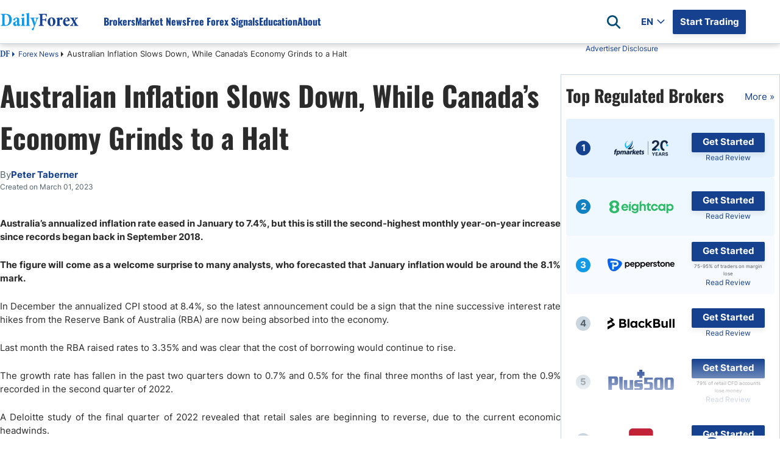

--- FILE ---
content_type: text/html; charset=UTF-8
request_url: https://sdk.dfktv2.com/widget?flow_token=fysnxmbovvncywmk&domain=www.dailyforex.com
body_size: 1521
content:
<!DOCTYPE html>
<html lang="en">
    <head>
        <meta charset="utf-8">
        <meta name="viewport" content="width=device-width, initial-scale=1, maximum-scale=1, user-scalable=0" />
        <title>Bot</title>
        <link href="/css/app.css?id=3a5ea44bec658771f4df0a6437f0f937" rel="stylesheet">
    </head>
    <body>
    <div id="app"></div>
    <script>
      window.chatbotUUID = '17690175446992518';
      window.chatbotWebChannel = {"flowToken":"fysnxmbovvncywmk","avatarUrl":"https:\/\/chatbot.ewr1.vultrobjects.com\/team\/202510\/224275\/dailyforex-logo-4Qr7.jpg","style":"float","locale":"en","sound":"none","websiteName":"DailyForex","welcomeTagline":"I have some questions about Daily Forex, can you help?","welcomeTitle":"","widgetColor":"#25D366","startConvText":"Chat now with an expert here or on WA","continueConvText":"Continue Conversation","startNewConvText":"Start a New Conversation","featureEmojiPicker":1,"featureAttachments":0,"featureMicRecorder":1,"featureEndConversation":1,"featurePopupChatWindow":1,"featureMoveToMobile":1,"TextMoveToMobile":"Transfer the chat to mobile","featureTextTypingEffect":1,"textTypingSpeed":10,"textTypingMinLen":200,"embedChatHeader":0,"embedHeaderClose":0,"fullChatHeader":0,"channel_heading":"DailyForex","channel_facebook":1,"channel_instagram":0,"channel_whatsapp":1,"channel_telegram":0,"channel_line":0,"channel_viber":0,"channel_style":"native","channel_cols":3,"qr_btn_layout":"default","qr_btn_shadow":0,"qr_btn_radius":20,"qr_btn_padding":"small","qr_btn_text_color":"","qr_btn_bg_color":"","qr_btn_border_color":"","startFlow":"f210069s2806043","replyTime":"in_a_few_minutes","replyTimeCustomText":"","preChatFormEnabled":0,"preChatFormOptions":{"pre_chat_fields":[{"id":1,"name":"user_name","type":"text","label":"Full Name","required":1,"placeholder":"Please enter your full name","note":"","width":"w-full"},{"id":2,"name":"email","type":"email","label":"Email","required":1,"placeholder":"Please enter your email","note":"","width":"w-full"},{"id":3,"name":"phone","type":"phone","label":"Phone","required":0,"placeholder":"Please enter your phone","note":"","width":"w-full"}],"pre_chat_message":"","pre_chat_start_message":1},"greetingMessages":[],"workingHoursEnabled":false,"csatSurveyEnabled":true,"workingHours":[{"id":562,"account_id":1,"day_of_week":2,"closed_all_day":false,"open_hour":8,"open_minutes":0,"close_hour":23,"close_minutes":30,"created_at":"2020-11-11T10 => 41 => 32.513Z","updated_at":"2022-02-02T05 => 47 => 25.836Z","open_all_day":false},{"id":563,"account_id":1,"day_of_week":3,"closed_all_day":false,"open_hour":8,"open_minutes":0,"close_hour":23,"close_minutes":30,"created_at":"2020-11-11T10 => 41 => 32.520Z","updated_at":"2022-02-02T05 => 47 => 25.839Z","open_all_day":false},{"id":564,"account_id":1,"day_of_week":4,"closed_all_day":false,"open_hour":8,"open_minutes":0,"close_hour":22,"close_minutes":0,"created_at":"2020-11-11T10 => 41 => 32.523Z","updated_at":"2022-04-21T15 => 45 => 00.920Z","open_all_day":false},{"id":565,"account_id":1,"day_of_week":5,"closed_all_day":false,"open_hour":8,"open_minutes":0,"close_hour":23,"close_minutes":30,"created_at":"2020-11-11T10 => 41 => 32.529Z","updated_at":"2022-02-02T05 => 47 => 25.844Z","open_all_day":false},{"id":567,"account_id":1,"day_of_week":0,"closed_all_day":true,"open_hour":null,"open_minutes":null,"close_hour":null,"close_minutes":null,"created_at":"2020-11-11T10 => 41 => 32.540Z","updated_at":"2021-05-22T21 => 25 => 22.188Z","open_all_day":false},{"id":561,"account_id":1,"day_of_week":1,"closed_all_day":false,"open_hour":8,"open_minutes":0,"close_hour":23,"close_minutes":30,"created_at":"2020-11-11T10 => 41 => 32.507Z","updated_at":"2022-02-02T05 => 47 => 25.834Z","open_all_day":false},{"id":566,"account_id":1,"day_of_week":6,"closed_all_day":false,"open_hour":8,"open_minutes":0,"close_hour":23,"close_minutes":30,"created_at":"2020-11-11T10 => 41 => 32.535Z","updated_at":"2022-02-02T05 => 47 => 25.846Z","open_all_day":false}],"outOfOfficeMessage":"Need help? Our AI chat is available around the clock.","utcOffset":"+00:00","allowMessagesAfterResolved":false};
      window.chatbotWidgetDefaults = {
        useInboxAvatarForBot: true,
      }
      window.airchattyPubsubToken = '12a87ab36270a4b0599267ce30c19ab7';
      window.authToken = 'eyJ0eXAiOiJKV1QiLCJhbGciOiJIUzI1NiJ9.eyJ1dWlkIjoiMTc2OTAxNzU0NDY5OTI1MTgiLCJleHBpcnkiOjE3NzE2MDk1NDR9.qOqARw8F9LZHj8uK6JeJ5au0pB2oOE5JNvugnHvNRhg';
      window.globalConfig = {"LOGO_THUMBNAIL":"","BRAND_NAME":"","WIDGET_BRAND_URL":"","WIDGET_PREVIEW_URL":"https:\/\/app.nextchats.com\/p\/web\/fysnxmbovvncywmk","QR_CODE_URL":"https:\/\/sdk.dfktv2.com\/qrcode"};
    </script>
    <script src="/js/app.js?id=260bedf05fab2420030b8babc95d231b"></script>
    <style type="text/css">
        
    </style>
    <script defer src="https://static.cloudflareinsights.com/beacon.min.js/vcd15cbe7772f49c399c6a5babf22c1241717689176015" integrity="sha512-ZpsOmlRQV6y907TI0dKBHq9Md29nnaEIPlkf84rnaERnq6zvWvPUqr2ft8M1aS28oN72PdrCzSjY4U6VaAw1EQ==" data-cf-beacon='{"version":"2024.11.0","token":"9a1a663437e647368b551daa3cfa4805","r":1,"server_timing":{"name":{"cfCacheStatus":true,"cfEdge":true,"cfExtPri":true,"cfL4":true,"cfOrigin":true,"cfSpeedBrain":true},"location_startswith":null}}' crossorigin="anonymous"></script>
</body>
</html>


--- FILE ---
content_type: application/x-javascript
request_url: https://www.dailyforex.com/bundles/article.edd493090b.js
body_size: 5101
content:
class NewsletterService{emailInput=null;validate(){return""===this.emailInput.value?(this.emailInput.parentElement.classList.add("error"),!1):!!new RegExp("^[a-zA-Z0-9.!#$%&’*+/=?^_`{|}~-]+@[a-zA-Z0-9-]+(?:.[a-zA-Z0-9-]+)*$").test(this.emailInput.value)||(this.emailInput.parentElement.classList.add("error"),!1)}async ProcessAsync(e){if(this.emailInput=e,!this.validate())return;const t={email:this.emailInput.value,helpChooseBroker:this.emailInput.parentElement.parentElement.querySelector(".checkmark-container input[type=checkbox]").checked,clientIp:ClientConfig.ip,countryIso2:ClientConfig.country.iso2,marketingTagId:newsletterBoxMarketingTagId},r=await fetch(DailyforexAPI+"/forms/submitnewsletterform?language="+PageLanguage,{method:"POST",headers:{Accept:"application/json","Content-Type":"application/json"},body:JSON.stringify(t)});if(!0===r.ok){let e=await r.json();e.success?(this.emailInput.parentElement.parentElement.classList.add("sent"),this.emailInput.parentElement.parentElement.innerHTML=e.message):NotificationPopupHandler.Open({title:"",content:e.message,type:"warning",clickToClose:!0})}}}document.addEventListener("DOMContentLoaded",()=>{for(let e of document.querySelectorAll(".email-box .email-box-signup")){let t=e.parentElement.querySelector("input[type=email]");t.onfocus=()=>{t.parentElement.classList.remove("error")},e.onclick=()=>{(new NewsletterService).ProcessAsync(t)}}});const BrokersLists={AllBrokers:"forex-brokers-list",Top10:"top-10-panel",Top5:"top-5-panel"},minimumStartElementsCount=5,BrokersTableBuilderHelper=function(){var e=this;return e.GetFileRouteAsync=async function(e,t){let r="undefined"==typeof PageGeneratedTimestampt||null===PageGeneratedTimestampt||""===PageGeneratedTimestampt||0===PageGeneratedTimestampt?"":"?v="+PageGeneratedTimestampt,i="lists";return i+=e===BrokersLists.AllBrokers?"/full":e===BrokersLists.Top10?"/top-10":"/top-5",i+=`/${PageLanguage}/${t||ClientConfig.sok}`,e===BrokersLists.AllBrokers&&(i+="/"+ClientConfig.country.id),`${ApiEnvHost}/${i}${r}`},e.PrerenderTopBrokersTable=function(e){if(void 0===e||""===e)return;let t=document.querySelectorAll(e);if(0!==t.length)for(var r=0;r<t.length;r++)setMinimumHeightOfContainer(t[r])},e.RemoveMinimumTopBrokersHeight=function(e){if(void 0===e||""===e)return;let t=document.querySelectorAll(e);if(0!==t.length)for(var r=0;r<t.length;r++)"ul"===t[r].tagName.toLowerCase()?t[r].style.minHeight="":t[r].style.height=""},e};function setMinimumHeightOfContainer(e){if(void 0===e)return;let t=e.clientHeight,r=getMinimumElementHeight(e);if(0===r)return;const i=5*r;t>i||("ul"===e.tagName.toLowerCase()?e.style.minHeight=i+"px":e.style.height=i+"px")}function getMinimumElementHeight(e){let t=41.5,r="tbody"===e.tagName.toLowerCase()?"tr":"li";if("tr"===r)return t;let i=document.createElement(r);return e.appendChild(i),t=e.clientHeight,e.removeChild(i),t}function expandSidebarTop5Panel(){let e=document.querySelector(".top-brokers-table");null!==e&&e.classList.contains("expand")&&e.classList.toggle("expanded")}const Top5Styles={NewShared:"NewShared",ReviewsNonPartner:"ReviewsNonPartner",MobileTopBrokers:"MobileTopBrokers"},DefaultTop5SectionNames={Button:"t5_n",Logo:"t5_i"},topRatedTryphyLimit=3,Top5BrokersTable=function(){var e=this;e.brkrListHelper=new BrokersTableBuilderHelper,e.brkrListHelper.PrerenderTopBrokersTable(".top-brokers-table-list"),e.top5CarouselWrapper=null,e.sliderItems=null;const t=(e,t,r,i)=>{e.id="card-"+r;let l=e.querySelector(".broker-index-value");null!==l&&(l.innerText=r),e.querySelector(".img-link").href=t.imageLink.replace(DefaultTop5SectionNames.Logo,i.Logo);let n=e.querySelector(".half-circle .number");n&&(n.innerText=r),r<=3&&e.classList.add(`top-rated-${r}`);let o=e.querySelector(".img-link img");o.src=t.logoBase64,o.alt=t.name,o.title=t.name,o.setAttribute("height","40"),o.setAttribute("width","110");let a=e.querySelector(".cta-button");a.innerText=i.getStartedText,t.isPartner||(a.parentElement.parentElement.classList.add("is-not-partner"),a.remove()),a.href=t.visitSiteLink.replace(DefaultTop5SectionNames.Button,i.Button);let s=e.querySelector(".cta-review");s.href=("undefined"!=typeof LinkHost?LinkHost:"")+t.reviewClick,s.innerText=i.readReviewText,s.onclick=e=>{"undefined"!=typeof lazy_ga_ip&&lazy_ga_ip("send","event","T_5Btn2"+t.advertiser)};let c=e.querySelector(".risk-warning");return t.riskDisclaimer&&""!==t.riskDisclaimer?c.innerHTML=t.riskDisclaimer:c.remove(),e};return e.buildTable=(r,i)=>{let l=document.getElementById(`${r.id}-item-template`);const n=document.getElementById(`${r.id}-table-container`)?.parentElement.querySelector(".c-rec-carousel__pagination");i.slice(0,r.size).forEach((i,o)=>{let a=null;if(i.name=processTexts(i.name),r.type==Top5Styles.NewShared&&(a=t(l.cloneNode(!0),i,o+1,r)),r.type==Top5Styles.MobileTopBrokers&&(a=t(l.cloneNode(!0),i,o+1,r)),r.type==Top5Styles.ReviewsNonPartner&&(a=((e,r,i,l)=>{let n=t(e,r,i,l);i<4&&n.querySelector(".half-circle .number").classList.add("top-rated-"+i);let o=e.querySelector(".cta-review");return o.href=("undefined"!=typeof LinkHost?LinkHost:"")+r.reviewClick,o.innerText=l.fullReviewText,n})(l.cloneNode(!0),i,o+1,r),a)){let e=document.createElement("a");e.index=o,e.classList.add("c-rec-carousel__pagination-item"),e.innerText=o+1,n.appendChild(e)}if(a&&((e,t)=>{if(null!==e&&null!==t&&0!==t.length)for(let r=0;r<t.length;r++){let i=0===r?e:e.cloneNode(!0);t[r].appendChild(i)}})(a,document.querySelectorAll(`#${r.id}-table-container`)),r.type==Top5Styles.ReviewsNonPartner){const t=document.querySelector(".JS-rec-carousel");if(null!==t){e.top5CarouselWrapper=t.querySelector(".c-rec-carousel__wrapp"),e.sliderItems=t.querySelectorAll(".JS-rec-slide");const r=t.querySelectorAll(".c-rec-carousel__pagination-item");document.querySelector(".JS-controls").querySelectorAll(".c-rec-carousel__navigation-item").forEach(t=>{t.addEventListener("click",()=>{const r=e.top5CarouselWrapper.scrollLeft;t.classList.contains("prev")&&("Arabic"===PageLanguage?e.top5CarouselWrapper.scrollLeft=r+e.sliderItems[0].offsetWidth:e.top5CarouselWrapper.scrollLeft=r-e.sliderItems[0].offsetWidth),t.classList.contains("next")&&("Arabic"===PageLanguage?e.top5CarouselWrapper.scrollLeft=r-e.sliderItems[0].offsetWidth:e.top5CarouselWrapper.scrollLeft=r+e.sliderItems[0].offsetWidth)})});for(let t of r)t.addEventListener("click",t=>{let r=t.target.index*e.sliderItems[0].offsetWidth;"Arabic"===PageLanguage?e.top5CarouselWrapper.scrollLeft=-r:e.top5CarouselWrapper.scrollLeft=r})}}})},e.buildAsync=async function(){try{let t=await e.brkrListHelper.GetFileRouteAsync(BrokersLists.Top5),r=await(await fetch(t)).json(),i=document.body.clientWidth<768,l=BrokerGeoLists.get();l=filterBrokerGeoLists(l,i);for(let t of l)e.buildTable(t,r),setExtraStylesToSideTop5Panel(t,r),initializeMobileCarousel(t,r);for(let e of document.querySelectorAll(".top-brokers-table-more"))"US"===ClientConfig.country.iso2?e.setAttribute("href","/forex-brokers/us-forex-brokers"):e.setAttribute("href","/forex-brokers/best-forex-brokers")}catch(e){console.error(e)}e.brkrListHelper.RemoveMinimumTopBrokersHeight(".top-brokers-table-list")},e};function filterBrokerGeoLists(e,t){if(!e||null==t)return e;let r=e.some(e=>"mobile-technical-top-5-brokers"===e.id.toLowerCase());return r&&t?e=e.filter(e=>"sidebar-top-5"!==e.id.toLowerCase()):r&&!t&&(e=e.filter(e=>"mobile-technical-top-5-brokers"!==e.id.toLowerCase())),e}function setExtraStylesToSideTop5Panel(e,t){if("sidebar-top-5"===e.id&&t.slice(0,e.size).length>5){let t=document.getElementById(e.id);if(null===t)return;t.classList+=" expand"}}function initializeMobileCarousel(e,t){"MobileTopBrokers"!==e.type||bulletsInitialized||(sidebarCountOfBrokers=t.slice(0,e.size).length,buildCarouselBullets())}BrokerGeoLists.any()&&(new Top5BrokersTable).buildAsync();class MvbrBoxService{async ProcessAsync(){const e=`${DailyforexAPI}/brokers/promoted/1/${PageLanguageId}/${ClientConfig.country.id}`;let t=await fetch(e),r=await t.json();this.buildBrokerItems(r,".mvbr-box .mvbr-list")}buildBrokerItems=function(e,t){const r=document.querySelector(t);if(null!==r){for(let[t,i]of e.entries()){const e=document.createElement("div");e.classList.add("mvbr-item"),e.classList.add("mvbr-"+(t+1));const l=document.createElement("img");l.src=`${AssetsPrefix}/files/logo_110x40/${i.image}`,l.setAttribute("height","40"),l.setAttribute("width","110"),l.title=i.name;const n=document.createElement("a");n.appendChild(l),n.title=i.name,n.href=i.imageLink,n.setAttribute("rel","nofollow");const o=document.createElement("div");o.classList.add("mvbr-index"),o.innerHTML=t+1,e.appendChild(o),e.appendChild(n),r.appendChild(e)}r.classList.add("total-"+e.length)}}}document.addEventListener("DOMContentLoaded",()=>{"undefined"!=typeof ClientConfig&&ClientConfig.country.id>0&&(new MvbrBoxService).ProcessAsync()});class TopFiveBrokerStickyProcessor{processingStickyBehaviour(){let e=document.querySelector(".desktop-top-5-brokers-container");if(null==e||!e.parentElement)return;let t=e.parentElement.lastElementChild;var r=document.getElementById("header").clientHeight;this.applyStickyBehaviour(t,e,r),null!==t&&document.addEventListener("scroll",()=>{this.applyStickyBehaviour(t,e,r)})}applyStickyBehaviour(e,t,r){null!==e&&(this.addStickyStyles(e,t,r)?t.classList.add("sticky-container"):t.classList.remove("sticky-container"))}addStickyStyles(e,t,r){let i=t.classList.contains("sticky-container")?-10:0,l=e.getBoundingClientRect(),n=l.top+i+l.height+window.scrollY-r;return window.scrollY>n}}document.addEventListener("DOMContentLoaded",e=>{(new TopFiveBrokerStickyProcessor).processingStickyBehaviour()});const toggleSection=e=>{e.currentTarget.classList.toggle("active");let t=e.currentTarget.querySelector(".c-faq__panel");t.style.maxHeight?t.style.maxHeight=null:t.style.maxHeight=`${t.scrollHeight}px`},getElementByName=e=>document.getElementsByName(e)[0];class ArticleLayoutBuildingHelperService{tabletBlock=document.querySelector(".tablet-bottom-block");bottomBox=document.querySelector(".bottom-box");authorBox=document.querySelector(".about-author");tagsBox=document.querySelector(".article-tags-wrapper");minScreenSize=769;maxScreenSize=1361;Process(){window.innerWidth<this.minScreenSize||window.innerWidth>this.maxScreenSize||(this.authorBox&&(this.tabletBlock.appendChild(this.authorBox.cloneNode(!0)),this.authorBox.remove()),this.tagsBox&&(this.tabletBlock.appendChild(this.tagsBox.cloneNode(!0)),this.tagsBox.remove()),this.bottomBox&&(this.tabletBlock.appendChild(this.bottomBox.cloneNode(!0)),this.bottomBox.remove()))}}document.addEventListener("DOMContentLoaded",()=>{(new ArticleLayoutBuildingHelperService).Process()});class RelatedReadingService{GetVerticalDivider(){let e=document.createElement("div");return e.className="vertical-divider",e}GetHorizontalDivider(){let e=document.createElement("div");return e.className="horizontal-divider",e}GetArticleCardHeading({title:e,thumbnailIcon:t,articleLink:r,enArticleType:i}){let l=document.createElement("img");l.onerror=()=>{l.src=AssetsPrefix+"/files/application/icons/32x32/default_article_types_icons/"+PageLanguage.toLowerCase()+"/"+i+".webp"},l.setAttribute("src",t);let n=document.createElement("a");n.title=e,n.href=r,n.appendChild(l);let o=document.createElement("div");o.className="related-article-image-wrapper",o.appendChild(n);let a=document.createElement("a");a.className="related-article-title",a.innerHTML=e,a.href=r;let s=document.createElement("div");return s.className="related-article-head",s.appendChild(o),s.appendChild(a),s}GetShortContent({shortContent:e}){let t=document.createElement("span");return t.className="caption",t.innerHTML=e,t}GetArticleCardFooter({articleCategoryLink:e,articleType:t,lastUpdateDate:r}){let i=document.createElement("a");i.href=e,i.innerHTML=t;let l=this.GetVerticalDivider(),n=document.createElement("span");n.className="caption";let o=new Date(r);o.setMinutes(o.getMinutes()+ClientTimeOffset);const a=ClientTimeOffset/-60,s=o.toLocaleString("es-ES",{hour12:!1,year:"numeric",month:"2-digit",day:"2-digit",hour:"2-digit",minute:"2-digit"})+" GMT"+(a>0?"+"+a:a);n.innerHTML=s;let c=document.createElement("div");return c.className="related-article-footer",c.appendChild(i),c.appendChild(l),c.appendChild(n),c}GetArticleCard(e){let t=document.createElement("div");t.className="related-article-card";let r=this.GetArticleCardHeading(e),i=this.GetShortContent(e),l=this.GetArticleCardFooter(e);return t.appendChild(r),t.appendChild(i),t.appendChild(l),t}CreatePanel(e,t,{takeAmount:r,items:i}){let l=document.querySelector(e),n=i.filter(e=>e.id!==t).slice(0,r);for(let[e,t]of n.entries()){let r=this.GetArticleCard(t);if(l.appendChild(r),e<2){let e=this.GetHorizontalDivider();l.appendChild(e)}}}async ProcessAsync(){const e=await fetch(ApiEnvHost+"/articles/related-reading/"+PageLanguageId);if(!1===e.ok)return;let t=await e.json();this.CreatePanel(".latest-news-box .related-article-list",ArticleId,t.latestNews),this.CreatePanel(".related-news-box .related-article-list",ArticleId,t.relatedNews)}}const loadRelatedReading=()=>{window.removeEventListener("scroll",loadRelatedReading),(new RelatedReadingService).ProcessAsync()};"undefined"!=typeof isVisible&&isVisible(document.querySelector(".latest-news-box"))?loadRelatedReading():window.addEventListener("scroll",loadRelatedReading);const brokerElementSize=168;var sidebarCountOfBrokers=void 0!==typeof SidebarBrokerListAmount?SidebarBrokerListAmount:5,itemsPerView=0;const arabicLang=PageLanguage&&"arabic"===PageLanguage.toLowerCase(),startOffsetOfScrolling=8;var bulletsInitialized=!1;function buildCarouselBullets(){insertCarouselBullets(),addBulletClickEvents(),addBulletActiveScrollBehaviour(),bulletsInitialized=!0}function insertCarouselBullets(){let e=document.querySelectorAll(".mobile-top-5-container .top-5-mobile-panel");for(var t=0;t<e.length;t++){if(0===(itemsPerView=Math.round(e[t].offsetWidth/168)))return;const l=1===itemsPerView?sidebarCountOfBrokers:Math.ceil(sidebarCountOfBrokers/itemsPerView);let n=e[t].parentElement.querySelector(".slider-indicators");for(var r=1;r<l+1;r++){var i=document.createElement("a");i.id="mobile-top-bullet-"+r,i.classList.add("slider-bullet"),1===r&&i.classList.add("active"),setNavigationItem(i,r),n.appendChild(i)}}}function addBulletClickEvents(){let e=document.querySelectorAll(".mobile-top-5-container .slider-indicators .slider-bullet");if(0!==e.length)for(let t=0;t<e.length;t++)e[t].addEventListener("click",()=>{bulletClick(e[t])})}function addBulletActiveScrollBehaviour(){if(0===document.querySelectorAll(".mobile-top-5-container .slider-indicators .slider-bullet").length)return;let e=document.querySelectorAll("#mobile-top-5-table-container");null!==e&&0!==e.length&&e.forEach(e=>{e.addEventListener("scroll",e=>{setTimeout(detectActiveBullet(e.target),500)})})}function detectActiveBullet(e){if(null===e||!e)return;let t=e.parentElement.querySelectorAll(".slider-indicators .slider-bullet");for(var r=0;r<t.length;r++){let i=168*t[r].dataset.skipItems;if(0===i&&(i=84),arabicLang&&(i=-i),i=arabicLang?i-8:i+8,i>=e.scrollLeft&&!arabicLang){setActiveBullet(t[r]);break}if(i<=e.scrollLeft&&arabicLang){setActiveBullet(t[r]);break}}}function bulletClick(e){setActiveBullet(e),scroolToCarouselItem(e)}function scroolToCarouselItem(e){let t=e.parentElement.parentElement.querySelector(".top-5-mobile-panel");if(null===t||null===e)return;let r=e.dataset.skipItems;if(!r)return;let i=168*+r;0!==i&&(i+=8),arabicLang&&(i=-i),t.scrollTo({top:0,left:i,behavior:"smooth"})}function setActiveBullet(e){removeActiveBullets(e),null!==e&&e.classList.add("active")}function removeActiveBullets(e){let t=e.parentElement.children;if(0!==t.length)for(let e=0;e<t.length;e++)t[e].classList.remove("active")}function setNavigationItem(e,t){e.dataset.skipItems=(t-1)*itemsPerView}document.addEventListener("DOMContentLoaded",function(){const e=document.querySelectorAll(".page-bar-extended .editor>.name"),t=window.matchMedia("(max-width: 768px)").matches;function r(e,t){t.classList.add("tooltip-visible")}function i(e){e.classList.remove("tooltip-visible")}e.forEach(e=>{const l=e.dataset.tooltip;if(void 0===l||null==l)return;const n=document.getElementById(l);if(!n)return;const o=n.querySelector(".close-btn");t?(e.addEventListener("click",function(e){document.querySelectorAll(".page-bar-extended .editor-tooltip").forEach(e=>{i(e)}),function(e,t){t.classList.contains("tooltip-visible")?i(t):r(0,t)}(0,n)}),o.addEventListener("click",function(){i(n)})):(e.addEventListener("mouseenter",function(e){r(0,n)}),e.addEventListener("mouseleave",function(){n.matches(":hover")||i(n)}),n.addEventListener("mouseenter",function(){r(0,n)}),n.addEventListener("mouseleave",function(){i(n)}))})});